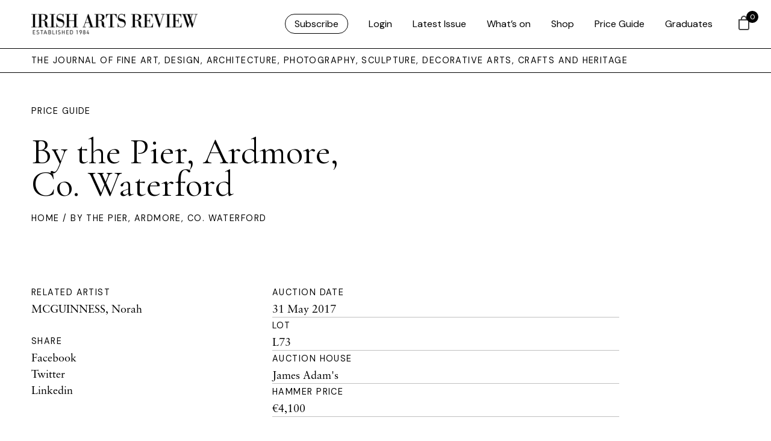

--- FILE ---
content_type: text/html; charset=UTF-8
request_url: https://www.irishartsreview.com/price-guide/by-the-pier-ardmore-co-waterford/
body_size: 16545
content:
<!DOCTYPE html>
<html xmlns="http://www.w3.org/1999/xhtml" lang="en-GB">
	<head>
	
	<link rel="icon" type="image/png" href="https://www.irishartsreview.com/favicon-96x96.png" sizes="96x96" />
	<link rel="icon" type="image/svg+xml" href="https://www.irishartsreview.com/favicon.svg" />
	<link rel="shortcut icon" href="https://www.irishartsreview.com/favicon.ico" />
	<link rel="apple-touch-icon" sizes="180x180" href="https://www.irishartsreview.com/apple-touch-icon.png" />
	<meta name="apple-mobile-web-app-title" content="Irish Arts Review" />
	<link rel="manifest" href="https://www.irishartsreview.com/site.webmanifest" />
	
	
	<meta name="msapplication-TileColor" content="#ffffff">
	<meta name="theme-color" content="#ffffff">
	<link rel="stylesheet" href="https://use.typekit.net/znj1rfd.css">
	
	

		<meta http-equiv="Content-Type" content="text/html; charset=utf-8">
		<meta name="viewport" content="width=device-width, initial-scale=1.0" />


		<title>Irish Arts Review  — By the Pier, Ardmore, Co. Waterford </title>

		<link rel="pingback" href="https://www.irishartsreview.com/xmlrpc.php" />
		<link rel="profile" href="http://gmpg.org/xfn/11" />
		
		<link rel="preconnect" href="https://fonts.googleapis.com">
		<link rel="preconnect" href="https://fonts.gstatic.com" crossorigin>
		<link href="https://fonts.googleapis.com/css2?family=DM+Sans&family=Cormorant+Garamond&display=swap" rel="stylesheet">
		
		<meta name='robots' content='max-image-preview:large' />
<link rel='dns-prefetch' href='//www.googletagmanager.com' />
<link rel='dns-prefetch' href='//cdn.jsdelivr.net' />
<link rel='dns-prefetch' href='//cdn.tailwindcss.com' />
<link rel="alternate" type="application/rss+xml" title="Irish Arts Review &raquo; Feed" href="https://www.irishartsreview.com/feed/" />
<link rel="alternate" type="application/rss+xml" title="Irish Arts Review &raquo; Comments Feed" href="https://www.irishartsreview.com/comments/feed/" />
<link rel="alternate" title="oEmbed (JSON)" type="application/json+oembed" href="https://www.irishartsreview.com/wp-json/oembed/1.0/embed?url=https%3A%2F%2Fwww.irishartsreview.com%2Fprice-guide%2Fby-the-pier-ardmore-co-waterford%2F" />
<link rel="alternate" title="oEmbed (XML)" type="text/xml+oembed" href="https://www.irishartsreview.com/wp-json/oembed/1.0/embed?url=https%3A%2F%2Fwww.irishartsreview.com%2Fprice-guide%2Fby-the-pier-ardmore-co-waterford%2F&#038;format=xml" />
<style id='wp-img-auto-sizes-contain-inline-css' type='text/css'>
img:is([sizes=auto i],[sizes^="auto," i]){contain-intrinsic-size:3000px 1500px}
/*# sourceURL=wp-img-auto-sizes-contain-inline-css */
</style>
<link rel='stylesheet' id='wp-block-library-css' href='https://www.irishartsreview.com/wp-includes/css/dist/block-library/style.min.css?ver=6.9' type='text/css' media='all' />
<style id='global-styles-inline-css' type='text/css'>
:root{--wp--preset--aspect-ratio--square: 1;--wp--preset--aspect-ratio--4-3: 4/3;--wp--preset--aspect-ratio--3-4: 3/4;--wp--preset--aspect-ratio--3-2: 3/2;--wp--preset--aspect-ratio--2-3: 2/3;--wp--preset--aspect-ratio--16-9: 16/9;--wp--preset--aspect-ratio--9-16: 9/16;--wp--preset--color--black: #000000;--wp--preset--color--cyan-bluish-gray: #abb8c3;--wp--preset--color--white: #ffffff;--wp--preset--color--pale-pink: #f78da7;--wp--preset--color--vivid-red: #cf2e2e;--wp--preset--color--luminous-vivid-orange: #ff6900;--wp--preset--color--luminous-vivid-amber: #fcb900;--wp--preset--color--light-green-cyan: #7bdcb5;--wp--preset--color--vivid-green-cyan: #00d084;--wp--preset--color--pale-cyan-blue: #8ed1fc;--wp--preset--color--vivid-cyan-blue: #0693e3;--wp--preset--color--vivid-purple: #9b51e0;--wp--preset--gradient--vivid-cyan-blue-to-vivid-purple: linear-gradient(135deg,rgb(6,147,227) 0%,rgb(155,81,224) 100%);--wp--preset--gradient--light-green-cyan-to-vivid-green-cyan: linear-gradient(135deg,rgb(122,220,180) 0%,rgb(0,208,130) 100%);--wp--preset--gradient--luminous-vivid-amber-to-luminous-vivid-orange: linear-gradient(135deg,rgb(252,185,0) 0%,rgb(255,105,0) 100%);--wp--preset--gradient--luminous-vivid-orange-to-vivid-red: linear-gradient(135deg,rgb(255,105,0) 0%,rgb(207,46,46) 100%);--wp--preset--gradient--very-light-gray-to-cyan-bluish-gray: linear-gradient(135deg,rgb(238,238,238) 0%,rgb(169,184,195) 100%);--wp--preset--gradient--cool-to-warm-spectrum: linear-gradient(135deg,rgb(74,234,220) 0%,rgb(151,120,209) 20%,rgb(207,42,186) 40%,rgb(238,44,130) 60%,rgb(251,105,98) 80%,rgb(254,248,76) 100%);--wp--preset--gradient--blush-light-purple: linear-gradient(135deg,rgb(255,206,236) 0%,rgb(152,150,240) 100%);--wp--preset--gradient--blush-bordeaux: linear-gradient(135deg,rgb(254,205,165) 0%,rgb(254,45,45) 50%,rgb(107,0,62) 100%);--wp--preset--gradient--luminous-dusk: linear-gradient(135deg,rgb(255,203,112) 0%,rgb(199,81,192) 50%,rgb(65,88,208) 100%);--wp--preset--gradient--pale-ocean: linear-gradient(135deg,rgb(255,245,203) 0%,rgb(182,227,212) 50%,rgb(51,167,181) 100%);--wp--preset--gradient--electric-grass: linear-gradient(135deg,rgb(202,248,128) 0%,rgb(113,206,126) 100%);--wp--preset--gradient--midnight: linear-gradient(135deg,rgb(2,3,129) 0%,rgb(40,116,252) 100%);--wp--preset--font-size--small: 13px;--wp--preset--font-size--medium: 20px;--wp--preset--font-size--large: 36px;--wp--preset--font-size--x-large: 42px;--wp--preset--spacing--20: 0.44rem;--wp--preset--spacing--30: 0.67rem;--wp--preset--spacing--40: 1rem;--wp--preset--spacing--50: 1.5rem;--wp--preset--spacing--60: 2.25rem;--wp--preset--spacing--70: 3.38rem;--wp--preset--spacing--80: 5.06rem;--wp--preset--shadow--natural: 6px 6px 9px rgba(0, 0, 0, 0.2);--wp--preset--shadow--deep: 12px 12px 50px rgba(0, 0, 0, 0.4);--wp--preset--shadow--sharp: 6px 6px 0px rgba(0, 0, 0, 0.2);--wp--preset--shadow--outlined: 6px 6px 0px -3px rgb(255, 255, 255), 6px 6px rgb(0, 0, 0);--wp--preset--shadow--crisp: 6px 6px 0px rgb(0, 0, 0);}:where(.is-layout-flex){gap: 0.5em;}:where(.is-layout-grid){gap: 0.5em;}body .is-layout-flex{display: flex;}.is-layout-flex{flex-wrap: wrap;align-items: center;}.is-layout-flex > :is(*, div){margin: 0;}body .is-layout-grid{display: grid;}.is-layout-grid > :is(*, div){margin: 0;}:where(.wp-block-columns.is-layout-flex){gap: 2em;}:where(.wp-block-columns.is-layout-grid){gap: 2em;}:where(.wp-block-post-template.is-layout-flex){gap: 1.25em;}:where(.wp-block-post-template.is-layout-grid){gap: 1.25em;}.has-black-color{color: var(--wp--preset--color--black) !important;}.has-cyan-bluish-gray-color{color: var(--wp--preset--color--cyan-bluish-gray) !important;}.has-white-color{color: var(--wp--preset--color--white) !important;}.has-pale-pink-color{color: var(--wp--preset--color--pale-pink) !important;}.has-vivid-red-color{color: var(--wp--preset--color--vivid-red) !important;}.has-luminous-vivid-orange-color{color: var(--wp--preset--color--luminous-vivid-orange) !important;}.has-luminous-vivid-amber-color{color: var(--wp--preset--color--luminous-vivid-amber) !important;}.has-light-green-cyan-color{color: var(--wp--preset--color--light-green-cyan) !important;}.has-vivid-green-cyan-color{color: var(--wp--preset--color--vivid-green-cyan) !important;}.has-pale-cyan-blue-color{color: var(--wp--preset--color--pale-cyan-blue) !important;}.has-vivid-cyan-blue-color{color: var(--wp--preset--color--vivid-cyan-blue) !important;}.has-vivid-purple-color{color: var(--wp--preset--color--vivid-purple) !important;}.has-black-background-color{background-color: var(--wp--preset--color--black) !important;}.has-cyan-bluish-gray-background-color{background-color: var(--wp--preset--color--cyan-bluish-gray) !important;}.has-white-background-color{background-color: var(--wp--preset--color--white) !important;}.has-pale-pink-background-color{background-color: var(--wp--preset--color--pale-pink) !important;}.has-vivid-red-background-color{background-color: var(--wp--preset--color--vivid-red) !important;}.has-luminous-vivid-orange-background-color{background-color: var(--wp--preset--color--luminous-vivid-orange) !important;}.has-luminous-vivid-amber-background-color{background-color: var(--wp--preset--color--luminous-vivid-amber) !important;}.has-light-green-cyan-background-color{background-color: var(--wp--preset--color--light-green-cyan) !important;}.has-vivid-green-cyan-background-color{background-color: var(--wp--preset--color--vivid-green-cyan) !important;}.has-pale-cyan-blue-background-color{background-color: var(--wp--preset--color--pale-cyan-blue) !important;}.has-vivid-cyan-blue-background-color{background-color: var(--wp--preset--color--vivid-cyan-blue) !important;}.has-vivid-purple-background-color{background-color: var(--wp--preset--color--vivid-purple) !important;}.has-black-border-color{border-color: var(--wp--preset--color--black) !important;}.has-cyan-bluish-gray-border-color{border-color: var(--wp--preset--color--cyan-bluish-gray) !important;}.has-white-border-color{border-color: var(--wp--preset--color--white) !important;}.has-pale-pink-border-color{border-color: var(--wp--preset--color--pale-pink) !important;}.has-vivid-red-border-color{border-color: var(--wp--preset--color--vivid-red) !important;}.has-luminous-vivid-orange-border-color{border-color: var(--wp--preset--color--luminous-vivid-orange) !important;}.has-luminous-vivid-amber-border-color{border-color: var(--wp--preset--color--luminous-vivid-amber) !important;}.has-light-green-cyan-border-color{border-color: var(--wp--preset--color--light-green-cyan) !important;}.has-vivid-green-cyan-border-color{border-color: var(--wp--preset--color--vivid-green-cyan) !important;}.has-pale-cyan-blue-border-color{border-color: var(--wp--preset--color--pale-cyan-blue) !important;}.has-vivid-cyan-blue-border-color{border-color: var(--wp--preset--color--vivid-cyan-blue) !important;}.has-vivid-purple-border-color{border-color: var(--wp--preset--color--vivid-purple) !important;}.has-vivid-cyan-blue-to-vivid-purple-gradient-background{background: var(--wp--preset--gradient--vivid-cyan-blue-to-vivid-purple) !important;}.has-light-green-cyan-to-vivid-green-cyan-gradient-background{background: var(--wp--preset--gradient--light-green-cyan-to-vivid-green-cyan) !important;}.has-luminous-vivid-amber-to-luminous-vivid-orange-gradient-background{background: var(--wp--preset--gradient--luminous-vivid-amber-to-luminous-vivid-orange) !important;}.has-luminous-vivid-orange-to-vivid-red-gradient-background{background: var(--wp--preset--gradient--luminous-vivid-orange-to-vivid-red) !important;}.has-very-light-gray-to-cyan-bluish-gray-gradient-background{background: var(--wp--preset--gradient--very-light-gray-to-cyan-bluish-gray) !important;}.has-cool-to-warm-spectrum-gradient-background{background: var(--wp--preset--gradient--cool-to-warm-spectrum) !important;}.has-blush-light-purple-gradient-background{background: var(--wp--preset--gradient--blush-light-purple) !important;}.has-blush-bordeaux-gradient-background{background: var(--wp--preset--gradient--blush-bordeaux) !important;}.has-luminous-dusk-gradient-background{background: var(--wp--preset--gradient--luminous-dusk) !important;}.has-pale-ocean-gradient-background{background: var(--wp--preset--gradient--pale-ocean) !important;}.has-electric-grass-gradient-background{background: var(--wp--preset--gradient--electric-grass) !important;}.has-midnight-gradient-background{background: var(--wp--preset--gradient--midnight) !important;}.has-small-font-size{font-size: var(--wp--preset--font-size--small) !important;}.has-medium-font-size{font-size: var(--wp--preset--font-size--medium) !important;}.has-large-font-size{font-size: var(--wp--preset--font-size--large) !important;}.has-x-large-font-size{font-size: var(--wp--preset--font-size--x-large) !important;}
/*# sourceURL=global-styles-inline-css */
</style>

<style id='classic-theme-styles-inline-css' type='text/css'>
/*! This file is auto-generated */
.wp-block-button__link{color:#fff;background-color:#32373c;border-radius:9999px;box-shadow:none;text-decoration:none;padding:calc(.667em + 2px) calc(1.333em + 2px);font-size:1.125em}.wp-block-file__button{background:#32373c;color:#fff;text-decoration:none}
/*# sourceURL=/wp-includes/css/classic-themes.min.css */
</style>
<link rel='stylesheet' id='wapf-frontend-css-css' href='https://www.irishartsreview.com/wp-content/plugins/advanced-product-fields-for-woocommerce/assets/css/frontend.min.css?ver=1.6.18' type='text/css' media='all' />
<link rel='stylesheet' id='shipping-locations-pro-css' href='https://www.irishartsreview.com/wp-content/plugins/shipping-locations-pro/public/css/shipping-locations-pro-public.css?ver=2.5' type='text/css' media='all' />
<link rel='stylesheet' id='woocommerce-layout-css' href='https://www.irishartsreview.com/wp-content/plugins/woocommerce/assets/css/woocommerce-layout.css?ver=10.4.3' type='text/css' media='all' />
<link rel='stylesheet' id='woocommerce-smallscreen-css' href='https://www.irishartsreview.com/wp-content/plugins/woocommerce/assets/css/woocommerce-smallscreen.css?ver=10.4.3' type='text/css' media='only screen and (max-width: 768px)' />
<link rel='stylesheet' id='woocommerce-general-css' href='https://www.irishartsreview.com/wp-content/plugins/woocommerce/assets/css/woocommerce.css?ver=10.4.3' type='text/css' media='all' />
<style id='woocommerce-inline-inline-css' type='text/css'>
.woocommerce form .form-row .required { visibility: visible; }
/*# sourceURL=woocommerce-inline-inline-css */
</style>
<link rel='stylesheet' id='wp-components-css' href='https://www.irishartsreview.com/wp-includes/css/dist/components/style.min.css?ver=6.9' type='text/css' media='all' />
<link rel='stylesheet' id='woocommerce_subscriptions_gifting-css' href='https://www.irishartsreview.com/wp-content/plugins/woocommerce-subscriptions/assets/css/gifting/shortcode-checkout.css?ver=10.4.3' type='text/css' media='all' />
<link rel='stylesheet' id='hint-css' href='https://www.irishartsreview.com/wp-content/plugins/woo-fly-cart/assets/hint/hint.min.css?ver=6.9' type='text/css' media='all' />
<link rel='stylesheet' id='perfect-scrollbar-css' href='https://www.irishartsreview.com/wp-content/plugins/woo-fly-cart/assets/perfect-scrollbar/css/perfect-scrollbar.min.css?ver=6.9' type='text/css' media='all' />
<link rel='stylesheet' id='perfect-scrollbar-wpc-css' href='https://www.irishartsreview.com/wp-content/plugins/woo-fly-cart/assets/perfect-scrollbar/css/custom-theme.css?ver=6.9' type='text/css' media='all' />
<link rel='stylesheet' id='woofc-fonts-css' href='https://www.irishartsreview.com/wp-content/plugins/woo-fly-cart/assets/css/fonts.css?ver=6.9' type='text/css' media='all' />
<link rel='stylesheet' id='woofc-frontend-css' href='https://www.irishartsreview.com/wp-content/plugins/woo-fly-cart/assets/css/frontend.css?ver=5.9.9' type='text/css' media='all' />
<style id='woofc-frontend-inline-css' type='text/css'>
.woofc-area.woofc-style-01 .woofc-inner, .woofc-area.woofc-style-03 .woofc-inner, .woofc-area.woofc-style-02 .woofc-area-bot .woofc-action .woofc-action-inner > div a:hover, .woofc-area.woofc-style-04 .woofc-area-bot .woofc-action .woofc-action-inner > div a:hover {
                            background-color: #000000;
                        }

                        .woofc-area.woofc-style-01 .woofc-area-bot .woofc-action .woofc-action-inner > div a, .woofc-area.woofc-style-02 .woofc-area-bot .woofc-action .woofc-action-inner > div a, .woofc-area.woofc-style-03 .woofc-area-bot .woofc-action .woofc-action-inner > div a, .woofc-area.woofc-style-04 .woofc-area-bot .woofc-action .woofc-action-inner > div a {
                            outline: none;
                            color: #000000;
                        }

                        .woofc-area.woofc-style-02 .woofc-area-bot .woofc-action .woofc-action-inner > div a, .woofc-area.woofc-style-04 .woofc-area-bot .woofc-action .woofc-action-inner > div a {
                            border-color: #000000;
                        }

                        .woofc-area.woofc-style-05 .woofc-inner{
                            background-color: #000000;
                            background-image: url('');
                            background-size: cover;
                            background-position: center;
                            background-repeat: no-repeat;
                        }
                        
                        .woofc-count span {
                            background-color: #000000;
                        }
/*# sourceURL=woofc-frontend-inline-css */
</style>
<link rel='stylesheet' id='add-boot-css' href='https://cdn.jsdelivr.net/npm/bootstrap@5.0.2/dist/css/bootstrap.min.css' type='text/css' media='all' />
<link rel='stylesheet' id='add-flat-css' href='https://cdn.jsdelivr.net/npm/flatpickr@4.6.13/dist/flatpickr.min.css' type='text/css' media='all' />
<link rel='stylesheet' id='add-css-css' href='https://www.irishartsreview.com/wp-content/themes/irishartsreview.com/css/style-iar-69.css' type='text/css' media='all' />
<link rel='stylesheet' id='tablepress-default-css' href='https://www.irishartsreview.com/wp-content/tablepress-combined.min.css?ver=43' type='text/css' media='all' />
<script type="text/javascript" id="woocommerce-google-analytics-integration-gtag-js-after">
/* <![CDATA[ */
/* Google Analytics for WooCommerce (gtag.js) */
					window.dataLayer = window.dataLayer || [];
					function gtag(){dataLayer.push(arguments);}
					// Set up default consent state.
					for ( const mode of [{"analytics_storage":"denied","ad_storage":"denied","ad_user_data":"denied","ad_personalization":"denied","region":["AT","BE","BG","HR","CY","CZ","DK","EE","FI","FR","DE","GR","HU","IS","IE","IT","LV","LI","LT","LU","MT","NL","NO","PL","PT","RO","SK","SI","ES","SE","GB","CH"]}] || [] ) {
						gtag( "consent", "default", { "wait_for_update": 500, ...mode } );
					}
					gtag("js", new Date());
					gtag("set", "developer_id.dOGY3NW", true);
					gtag("config", "G-NC5K8SRWV8", {"track_404":true,"allow_google_signals":true,"logged_in":false,"linker":{"domains":[],"allow_incoming":false},"custom_map":{"dimension1":"logged_in"}});
//# sourceURL=woocommerce-google-analytics-integration-gtag-js-after
/* ]]> */
</script>
<script type="text/javascript" src="https://www.irishartsreview.com/wp-includes/js/jquery/jquery.min.js?ver=3.7.1" id="jquery-core-js"></script>
<script type="text/javascript" src="https://www.irishartsreview.com/wp-includes/js/jquery/jquery-migrate.min.js?ver=3.4.1" id="jquery-migrate-js"></script>
<script type="text/javascript" src="https://www.irishartsreview.com/wp-content/plugins/woocommerce/assets/js/jquery-blockui/jquery.blockUI.min.js?ver=2.7.0-wc.10.4.3" id="wc-jquery-blockui-js" defer="defer" data-wp-strategy="defer"></script>
<script type="text/javascript" id="wc-add-to-cart-js-extra">
/* <![CDATA[ */
var wc_add_to_cart_params = {"ajax_url":"/wp-admin/admin-ajax.php","wc_ajax_url":"/?wc-ajax=%%endpoint%%","i18n_view_cart":"View basket","cart_url":"https://www.irishartsreview.com/cart/","is_cart":"","cart_redirect_after_add":"no"};
//# sourceURL=wc-add-to-cart-js-extra
/* ]]> */
</script>
<script type="text/javascript" src="https://www.irishartsreview.com/wp-content/plugins/woocommerce/assets/js/frontend/add-to-cart.min.js?ver=10.4.3" id="wc-add-to-cart-js" defer="defer" data-wp-strategy="defer"></script>
<script type="text/javascript" src="https://www.irishartsreview.com/wp-content/plugins/woocommerce/assets/js/js-cookie/js.cookie.min.js?ver=2.1.4-wc.10.4.3" id="wc-js-cookie-js" data-wp-strategy="defer"></script>
<script type="text/javascript" id="woocommerce-js-extra">
/* <![CDATA[ */
var woocommerce_params = {"ajax_url":"/wp-admin/admin-ajax.php","wc_ajax_url":"/?wc-ajax=%%endpoint%%","i18n_password_show":"Show password","i18n_password_hide":"Hide password"};
//# sourceURL=woocommerce-js-extra
/* ]]> */
</script>
<script type="text/javascript" src="https://www.irishartsreview.com/wp-content/plugins/woocommerce/assets/js/frontend/woocommerce.min.js?ver=10.4.3" id="woocommerce-js" defer="defer" data-wp-strategy="defer"></script>
<script type="text/javascript" src="https://cdn.jsdelivr.net/npm/mixitup@3.3.0/dist/mixitup.min.js" id="add-mix-js-js"></script>
<script type="text/javascript" src="https://cdn.jsdelivr.net/npm/flatpickr@4.6.13/dist/flatpickr.min.js" id="add-flatpickr-js-js"></script>
<script type="text/javascript" src="https://www.irishartsreview.com/wp-content/themes/irishartsreview.com/js/combined-iar-13.js" id="add-comb-js"></script>
<script type="text/javascript" src="https://www.irishartsreview.com/wp-content/themes/irishartsreview.com/js/script-iar-52.js" id="add-scripts-js"></script>
<script type="text/javascript" src="https://cdn.tailwindcss.com" id="add-tailwind-js"></script>
<link rel="https://api.w.org/" href="https://www.irishartsreview.com/wp-json/" /><link rel="EditURI" type="application/rsd+xml" title="RSD" href="https://www.irishartsreview.com/xmlrpc.php?rsd" />
<meta name="generator" content="WordPress 6.9" />
<meta name="generator" content="WooCommerce 10.4.3" />
<link rel="canonical" href="https://www.irishartsreview.com/price-guide/by-the-pier-ardmore-co-waterford/" />
<link rel='shortlink' href='https://www.irishartsreview.com/?p=111623' />
	<noscript><style>.woocommerce-product-gallery{ opacity: 1 !important; }</style></noscript>
	
	<link rel='stylesheet' id='wc-stripe-blocks-checkout-style-css' href='https://www.irishartsreview.com/wp-content/plugins/woocommerce-gateway-stripe/build/upe-blocks.css?ver=5149cca93b0373758856' type='text/css' media='all' />
<link rel='stylesheet' id='wc-blocks-style-css' href='https://www.irishartsreview.com/wp-content/plugins/woocommerce/assets/client/blocks/wc-blocks.css?ver=wc-10.4.3' type='text/css' media='all' />
</head>   

	<body class="wp-singular price-guide-template-default single single-price-guide postid-111623 wp-theme-irishartsreviewcom theme-irishartsreview.com woocommerce-no-js"  >
		
	<style>
		div.archive-details {
			display: none;
		}
			span.archive-details-hide {
			display: block;
		}
	li#menu-item-175900 a, li#menu-item-logout a{
	border: 1px solid black;
	padding: 5px 15px;
	border-radius: 30px !important;
	font-family: 'DM Sans', sans-serif;
	font-weight: 400;
	}
	
	li#menu-item-175900 a:hover, li#menu-item-logout a:hover {
	border: 1px solid black;
	padding: 5px 15px;
	background: black;
	color: white!important;
	border-radius: 30px !important;
	font-family: 'DM Sans', sans-serif;
	font-weight: 400;
	}
	
	#menu-iar ul.submenu li:first-child a {
	border: 0px solid black !important;
	padding:0px !important;
	border-radius: 30px !important;
	font-family: 'DM Sans', sans-serif;
	font-weight: 400;
	}
	
	
	#menu-iar ul {
		opacity: 0;
		visibility: hidden;
		position: absolute;
		top: 56px;
		margin-left: -40px !important;
		text-align: left;
		-webkit-transition: opacity .6s, visibility .6s;
		transition: opacity .6s, visibility .6s;
		padding-inline-start: 0 !important;
		background: white;
		padding-bottom: 20px;
		border-left: 1px solid black;
		border-right: 1px solid black;
		border-bottom: 1px solid black;
		width: 200px;
		margin-top: 24px;
		padding-top: 0px;
	}
	
	</style>
			


	<header class="container-fluid fixed-top white-bg border-bottom hidden-xs hidden-md">
		<div class="row pl-40 pr-40 d-flex justify-content-between align-items-center" style="height: 80px">

			<div class="col-lg-3 col-md-3 col-sm-3 col-5 d-flex align-items-center">
					<a class="animsition-link" href="https://www.irishartsreview.com">
					<img class="img-fluid keepH iar-logo" src="https://www.irishartsreview.com/wp-content/themes/irishartsreview.com/images/IARlogo.png" alt="Irish Arts Review">
					</a>
			</div>

			<div class="col-lg-9 col-md-9 col-sm-9 col-7 d-flex align-items-center justify-content-end nav-menu">
					
										<div class="menu-iar-container"><ul id="menu-iar" class="menu"><li id="menu-item-175900" class="menu-item menu-item-type-post_type menu-item-object-page menu-item-175900"><a href="https://www.irishartsreview.com/subscribe/">Subscribe</a></li>
<li id="menu-item-161683" class="menu-item menu-item-type-post_type menu-item-object-page menu-item-161683"><a href="https://www.irishartsreview.com/login/">Login</a></li>
<li id="menu-item-154760" class="menu-item menu-item-type-custom menu-item-object-custom menu-item-154760"><a href="/issues/winter-25/">Latest Issue</a></li>
<li id="menu-item-161452" class="menu-item menu-item-type-post_type menu-item-object-page menu-item-161452"><a href="https://www.irishartsreview.com/whats-on/">What’s on</a></li>
<li id="menu-item-154759" class="menu-item menu-item-type-post_type menu-item-object-page menu-item-154759"><a href="https://www.irishartsreview.com/shop/">Shop</a></li>
<li id="menu-item-176067" class="menu-item menu-item-type-post_type menu-item-object-page menu-item-176067"><a href="https://www.irishartsreview.com/online-price-guide/">Price Guide</a></li>
<li id="menu-item-176334" class="menu-item menu-item-type-post_type menu-item-object-page menu-item-176334"><a href="https://www.irishartsreview.com/new-generation-gallery/">Graduates</a></li>
</ul></div>					
								</div>
			
	
			
		</div>
	</header>
	
	
<nav class="container-fluid fixed-top border-bottom visible-xs visible-md white-bg">
		<div class="row pl-40 pr-40 d-flex justify-content-between align-items-center" style="height: 60px">

			<div class="col-8 d-flex align-items-center">
					<a class="animsition-link" href="https://www.irishartsreview.com">
					<img class="img-fluid keepH iar-logo" src="https://www.irishartsreview.com/wp-content/themes/irishartsreview.com/images/IARlogo.png" alt="Irish Arts Review" style="max-height: 28px; width: 100% !important;">
					</a>
			</div>

			<div class="col-4 d-flex align-items-center justify-content-end">
			<div id="login-icon" class="login-icon"></div>
			</div>
			
			
		</div>
	</nav>

	
		<div id="login-menu" class="hideFirst container-fluid shadow">
				<br><br>
					<div class="row pl-40 pr-40 pt-5">
						<div class="col-12 pt-5">
					<div class="menu-iar-mobile-container"><ul id="menu-iar-mobile" class="menu"><li id="menu-item-175906" class="menu-item menu-item-type-post_type menu-item-object-page menu-item-175906"><a href="https://www.irishartsreview.com/subscribe/">Subscribe</a></li>
<li id="menu-item-161664" class="menu-item menu-item-type-custom menu-item-object-custom menu-item-161664"><a href="/issues/spring-2024/">Latest Issue</a></li>
<li id="menu-item-161666" class="menu-item menu-item-type-post_type menu-item-object-page menu-item-161666"><a href="https://www.irishartsreview.com/whats-on/">What’s on</a></li>
<li id="menu-item-161663" class="menu-item menu-item-type-post_type menu-item-object-page menu-item-161663"><a href="https://www.irishartsreview.com/shop/">Shop</a></li>
<li id="menu-item-176068" class="menu-item menu-item-type-post_type menu-item-object-page menu-item-176068"><a href="https://www.irishartsreview.com/online-price-guide/">Price Guide</a></li>
<li id="menu-item-176333" class="menu-item menu-item-type-post_type menu-item-object-page menu-item-176333"><a href="https://www.irishartsreview.com/new-generation-gallery/">Graduates</a></li>
<li id="menu-item-161682" class="menu-item menu-item-type-post_type menu-item-object-page menu-item-161682"><a href="https://www.irishartsreview.com/login/">Login</a></li>
</ul></div>						</div>
					</div>
		
			
			</div>

		   <div class="wrapper white-bg" style="overflow: hidden !important;">
		<div class="header-spacer"></div>
		
		   <div class="container-fluid border-bottom hidden-xs">
			   <div class="row pl-40 d-flex justify-content-between align-items-center bylineArea">
			   <div class="col-12">
				   <div class="toplabel">THE JOURNAL OF FINE ART, DESIGN, ARCHITECTURE, PHOTOGRAPHY, SCULPTURE, DECORATIVE ARTS, CRAFTS AND HERITAGE</div>
				   </div>
			   </div>
		   </div>
	<div class="container-fluid pt-5 pb-5 bgFill">
	<div class="row pl-40 pr-40 d-flex justify-content-start align-items-center">
		
		<div class="col-lg-6">
			
			<a class="toplabel" href="/online-price-guide/">Price Guide</a><br>
			<br>
			<h1>By the Pier, Ardmore, Co. Waterford</h1>
		
		</div>
		
					
			
			
					
			

			
	</div>
	
	<div class="row pl-40 pr-40">
		<div class="col-12 toplabel small">
	<a href="/">Home</a> / By the Pier, Ardmore, Co. Waterford		
		</div>	
	</div>
</div>



<div class="container-fluid">
<div class="row pl-40 pr-40 pt-5 pb-5">
	
	<div class="col-lg-4">
		<div class="toplabel">Related Artist</div>
					<ul class="list-unstyled">
							<li>
					<a href="https://www.irishartsreview.com/artist/mcguinness-norah/">MCGUINNESS, Norah</a><br>
				</li>
						</ul>
				<br>
		<div class="toplabel">Share</div>
		<ul class="list-unstyled">
		  <li><a href="https://www.facebook.com/sharer.php?u=https://www.irishartsreview.com/price-guide/by-the-pier-ardmore-co-waterford/" target="blank" rel="noopener noreferrer">Facebook</a></li>
		  <li><a href="https://twitter.com/intent/tweet?url=https://www.irishartsreview.com/price-guide/by-the-pier-ardmore-co-waterford/" target="blank" rel="noopener noreferrer">Twitter</a></li>
		  <li><a href="https://www.linkedin.com/shareArticle?url=https://www.irishartsreview.com/price-guide/by-the-pier-ardmore-co-waterford/" target="blank" rel="noopener noreferrer">Linkedin</a></li>
		</ul>
	</div>
	
	<div class="col-lg-6">
		<div class="toplabel">Auction Date</div>
		31 May 2017



<br>
		<hr>
		<div class="toplabel">Lot</div>
		L73<br>
		<hr>
		<div class="toplabel">Auction House</div>
		<a href="https://www.irishartsreview.com/auction-house/james-adams/" rel="tag">James Adam's</a><br>
		<hr>
		<div class="toplabel">Hammer Price</div>
		€4,100<br>
		<hr>
	</div>
	
	
	
</div>
</div>

<div class="container-fluid">
	
	<div class="row border-top">
		
	<div class="col-12 pt-5 pb-5 text-center">
		<h2 class="mb-0 pb-0"><a href="/online-price-guide/">Back to All Results</a></h2>
	</div>	
	</div>
	
</div>

<div class="container-fluid" style="display: none;">
	
	<div class="row border-top">
		
	<div class="col-12 pt-5 pb-5 text-center">
		<h2 class="mb-0 pb-0">More from this Artist</h2>
	</div>	
	</div>
	
	<div class="row pl-40 pr-40">
	
					
					<div class="col-lg-4 mb-5">
					
				
					
							<h2 class="mb-1 pb-1">Canal Bull 3</h2>
							<br>
							<br>
							<a class="button" href="https://www.irishartsreview.com/price-guide/canal-bull-3-2/">View</a>
								</div>
			
						
					<div class="col-lg-4 mb-5">
					
				
					
							<h2 class="mb-1 pb-1">Bowl and Frying Basket</h2>
							<br>
							<br>
							<a class="button" href="https://www.irishartsreview.com/price-guide/bowl-and-frying-basket/">View</a>
								</div>
			
						
					<div class="col-lg-4 mb-5">
					
				
					
							<h2 class="mb-1 pb-1">Whithorn</h2>
							<br>
							<br>
							<a class="button" href="https://www.irishartsreview.com/price-guide/whithorn/">View</a>
								</div>
			
					
	</div>
	


</div>

<style>

.ab-dark a:link {
	filter: invert(1) !important;
}
.bgFill {
	transition: ease-in-out 1s all;
}

</style>

<script>
	
	jQuery(document).ready(function($) {
	  var defaults = {
	  parent: ".bgFill",
	  normalizeTextColor: true
	
	};
	  $.adaptiveBackground.run(defaults);
	});
	
	(function(e){var c="data-ab-color",d="data-ab-parent",f="data-ab-css-background",b="ab-color-found",a={selector:'[data-adaptive-background="1"]',parent:null,normalizeTextColor:!1,normalizedTextColors:{light:"#fff",dark:"#000"},lumaClasses:{light:"ab-light",dark:"ab-dark"}};!function(j){var i=function(){return document.createElement("canvas").getContext("2d")},p=function(g,r){var q=new Image,h=g.src||g;"data:"!==h.substring(0,5)&&(q.crossOrigin="Anonymous"),q.onload=function(){var s=i();s.drawImage(q,0,0);var t=s.getImageData(0,0,q.width,q.height);r&&r(t.data)},q.src=h},o=function(g){return["rgb(",g,")"].join("")},n=function(g){return g.map(function(h){return o(h.name)})},m=5,l=10,k={};k.colors=function(q,g,r){p(q,function(t){for(var y=t.length,w={},v="",u=[],s={dominant:{name:"",count:0},palette:Array.apply(null,Array(r||l)).map(Boolean).map(function(){return{name:"0,0,0",count:0}})},h=0;y>h;){if(u[0]=t[h],u[1]=t[h+1],u[2]=t[h+2],v=u.join(","),w[v]=v in w?w[v]+1:1,"0,0,0"!==v&&"255,255,255"!==v){var x=w[v];x>s.dominant.count?(s.dominant.name=v,s.dominant.count=x):s.palette.some(function(z){return x>z.count?(z.name=v,z.count=x,!0):void 0})}h+=4*m}g&&g({dominant:o(s.dominant.name),palette:n(s.palette)})})},j.RGBaster=j.RGBaster||k}(window);e.adaptiveBackground={run:function(g){var h=e.extend({},a,g);e(h.selector).each(function(j,m){var n=e(this);var l=function(){var o=k()?i():n[0];RGBaster.colors(o,function(p){n.attr(c,p.dominant);n.trigger(b,{color:p.dominant,palette:p.palette})},20)};var k=function(){return n.attr(f)};var i=function(){return n.css("background-image").replace("url(","").replace(")","")};n.on(b,function(q,r){var o=r;var u;if(h.parent&&n.parents(h.parent).length){u=n.parents(h.parent)}else{if(n.attr(d)&&n.parents(n.attr(d)).length){u=n.parents(n.attr(d))}else{if(k()){u=n}else{u=n.parent()}}}u.css({backgroundColor:r.color});var t=function(v){var w=o.color.match(/\d+/g);return((w[0]*299)+(w[1]*587)+(w[2]*114))/1000};var s=function(v){return t(v)>=128?h.normalizedTextColors.dark:h.normalizedTextColors.light};var p=function(v){return t(v)<=128?h.lumaClasses.dark:h.lumaClasses.light};if(h.normalizeTextColor){u.css({color:s(r.color)})}u.addClass(p(r.color)).attr("data-ab-yaq",t(r.color))});l()})}}})(jQuery);
	
</script>

	

	</div>
<script>
    jQuery(document).ready(function($) {
        // Check if the URL contains the password-reset query parameter
        if (window.location.href.indexOf('password-reset=true') > -1) {
            $('body').addClass('password-reset-page');
			$('h2').addClass('password-reset-page-h2')
			$('.woocommerce-form-login').css({
               'display':'none'
            });
        }
    });
</script>
<script>
    jQuery(document).ready(function($) {
        // Find all the <h2> elements with the class 'your-class'
        var h2Elements = $('h2.password-reset-page-h2');
        
        // Check if there are at least two elements with the class 'your-class'
        if (h2Elements.length >= 2) {
            // Add a specific CSS class to the second <h2> element with the class 'your-class'
            h2Elements.eq(1).css({
               'display':'none'
            });
        }
    });
</script>
<style>
	form.post-password-form{
		padding-top:15vh !important;
		height:75vh !important;
	}
</style>
	
	<style>
		.col-lg-8-archive p {
			line-height: 1.2em !important;
		}
		/* Hide magnifying icon */
.woocommerce-product-gallery__trigger {
    display: none !important;
}

/* Prevent zoom */
.woocommerce-product-gallery__image img {
    pointer-events: none;
}

/* Disable zoom on single product gallery images */
.single-product div.product div.images .woocommerce-product-gallery__image:hover {
  transform: none !important;
}
/* 
		form.woocommerce-form.woocommerce-form-login.login{
			display:none !important;
		} */

		h2.password-reset-page-h2::nth-of-type(n + 2) {
        display:none !important;
}
		.border-right {
			border-right: 0.5px solid black !important;
		}
		.border-left {
			border-left: 0.5px solid black !important;
		}
		.border-left-right {
			border-right: 0.5px solid black !important;
			border-left: 0.5px solid black !important;
		}
		div.wp-caption {
			max-width: 100%;
		}
		.wp-caption-text {
			margin-top: 10px;
			font-family: Monaco !important;
			font-size: 10px;
			line-height: 14px !important;
			opacity: 0.65;
		}
		.woocommerce-MyAccount-navigation ul {
			list-style: none !important;
		}
		.woocommerce-MyAccount-navigation li {
			border-bottom: 1px solid black;
		}
	</style>
	
	
	<script>
	jQuery(document).ready(function($) {
	
	
		$('.wp-caption a').simpleLightbox({  });


$(function($) {
			$('#billing_postcode, #billing_city').on('change', function() {
				updatePostalRegion();
			});
		
			function updatePostalRegion() {
				var billingCity = $('#billing_city').val();
				var billingPostcode = $('#billing_postcode').val();
		
				console.log('City changed: ' + billingCity);
				console.log('Postcode changed: ' + billingPostcode);
				$('#postal_region').val(""); // Clear postal_region field
		
				// Postal region mappings
				var postalRegions = {
					"Dublin": {
						"D01": "D01", "D02": "D02", "D03": "D03", "D04": "D04",
						"D05": "D05", "D06": "D06", "D07": "D07", "D08": "D08",
						"D09": "D09", "D10": "D10", "D11": "D11", "D12": "D12",
						"D13": "D13", "D14": "D14", "D15": "D15", "D16": "D16",
						"D17": "D17", "D18": "D18", "D22": "D22", "D24": "D24"
					},
					"suburbs": {
						"Balbriggan": "CD01", "Blackrock": "CD02", "Deansgrange": "CD02",
						"Stillorgan": "CD02", "Booterstown": "CD02", "Mount Merrion": "CD02",
						"Monkstown": "CD02", "Glenageary": "CD03", "Dun Laoghaire": "CD03",
						"Dalkey": "CD03", "Sandycove": "CD03", "Killiney": "CD03",
						"Ballybrack": "CD03", "Lucan": "CD04", "Adamstown": "CD04",
						"Lusk": "CD05", "Donabate": "CD05", "Malahide": "CD06",
						"Portmarnock": "CD06", "Rush": "CD07", "Skerries": "CD08",
						"Swords": "CD09", "Dublin Airport": "CD09"
					},
					"Carlow": {
						"Bagenalstown": "CW01", "Carlow Town": "CW02", "Muinbheag": "CW03",
						"Other": "CW04"
					},
					"Cavan": {
						"Baileboro": "CN01", "Ballyjamesduff": "CN02", "Belturbet": "CN03",
						"Cavan Town": "CN04", "Cootehill": "CN05", "Kingscourt": "CN06",
						"Virginia": "CN07", "Other": "CN08"
					},
					"Clare": {
						"Ennis": "CE01", "Kilrush": "CE02", "Shannon": "CE03",
						"Other": "CE04"
					},
					"Cork": {
						"Ballinlough": "CK01", "Bandon": "CK02", "Bantry": "CK03",
						"Charleville": "CK04", "North City": "CK05", "Clonakilty": "CK06",
						"Cobh": "CK07", "Fermoy": "CK08", "Kinsale": "CK09",
						"Little Island": "CK10", "Macroom": "CK11", "Mallow": "CK12",
						"Midleton": "CK13", "Mitchelstown": "CK14", "Skibbereen": "CK15",
						"South City": "CK16", "Youghal": "CK17", "Co. Cork": "CK18",
						"Other": "CK19"
					},
					"Donegal": {
						"Donegal Town": "DL01", "Letterkenny": "DL02", "Lifford": "DL03",
						"Other": "DL04"
					},
					"Galway": {
						"Athenry": "GY01", "Ballinasloe": "GY02", "Co. Galway": "GY03",
						"Galway City": "GY04", "Loughrea": "GY05", "Tuam": "GY06",
						"Other": "GY07"
					},
					"Kerry": {
						"Cahirciveen": "KY01", "Castleisland": "KY02", "Killarney": "KY03",
						"Killorglin": "KY04", "Listowel": "KY05", "Tralee": "KY06",
						"Other": "KY07"
					},
					"Kildare": {
						"Athy": "KE01", "Celbridge": "KE01", "Kilcock": "KE04",
						"Kildare Town": "KE04", "Leixlip": "KE05", "Maynooth": "KE06",
						"Naas": "KE07", "Newbridge": "KE08", "Other": "KE09"
					},
					"Kilkenny": {
						"Castlecomer": "KK01", "Kilkenny City": "KK02", "Other": "KK03"
					},
					"Laois": {
						"Abbeyleix": "LS01", "Mountrath": "LS02", "Portarlington": "LS03",
						"Portlaoise": "LS04", "Other": "LS05"
					},
					"Leitrim": {
						"Leitrim": "LM01", "Other": "LM02"
					},
					"Limerick": {
						"Abbeyfeale": "LK01", "Kilmallock": "LK02", "Limerick City": "LK03",
						"Newcastle West": "LK04", "Co. Limerick": "LK05", "Other": "LK06"
					},
					"Longford": {
						"Longford": "LD01", "Other": "LD02"
					},
					"Louth": {
						"Ardee": "LH01", "Drogheda": "LH02", "Dundalk": "LH03",
						"Other": "LH04"
					},
					"Mayo": {
						"Ballina": "MO01", "Ballyhaunis": "MO02", "Castlebar": "MO03",
						"Claremorris": "MO04", "Westport": "MO05", "Other": "MO06"
					},
					"Meath": {
						"Ashbourne": "MH01", "Athboy": "MH02", "Ceanannas": "MH03",
						"Enfield": "MH06", "Kells": "MH06", "Navan": "MH07",
						"Trim": "MH08", "Other": "MH09"
					},
					"Monaghan": {
						"Ballybay": "MN01", "Carrickmacross": "MN02", "Castleblayney": "MN03",
						"Clones": "MN04", "Monaghan Town": "MN05", "Other": "MN06"
					},
					"Offaly": {
						"Birr": "OY01", "Tullamore": "OY02", "Other": "OY03"
					},
					"Roscommon": {
						"Boyle": "RN01", "Castlerea": "RN02", "Roscommon Town": "RN03",
						"Other": "RN04"
					},
					"Sligo": {
						"Ballymote": "SO01", "Sligo Town": "SO02", "Tubbercurry": "SO03",
						"Other": "SO04"
					},
					"Tipperary": {
						"Chair": "TY01", "Carrick on Suir": "TY02", "Cashel": "TY03",
						"Clonmel": "TY04", "Nenagh": "TY05", "Roscrea": "TY06",
						"Thurles": "TY07", "Tipperary Town": "TY08", "Other": "TY09"
					},
					"Waterford": {
						"Dungarven": "WD01", "Kilmallock": "WD02", "Tramore": "WD03",
						"Waterford City": "WD04", "Other": "WD05"
					},
					"Westmeath": {
						"Athlone Town": "WH01", "Mullingar": "WH02", "Other": "WH03",
						"Dunboyne": "WH04", "Dunshaughlin": "WH05"
					},
					"Wexford": {
						"Enniscorthy": "WX01", "Gorey": "WX02", "New Ross": "WX03",
						"Wexford Town": "WX04", "Other": "WX05"
					},
					"Wicklow": {
						"Arklow": "WW01", "Baltinglass": "WW02", "Blessington": "WW03",
						"Bray": "WW04", "Dunlavin": "WW05", "Greystones": "WW06",
						"Wicklow Town": "WW07", "Other": "WW08"
					}
				};
		
				// Check for Dublin postcodes (ignoring city)
				for (var code in postalRegions["Dublin"]) {
					if (billingPostcode.includes(code)) {
						$('#postal_region').val(postalRegions["Dublin"][code]);
						console.log('Postal region set to ' + postalRegions["Dublin"][code]);
						return; // Exit the function once a match is found
					}
				}
		
				// Check for suburbs (ignoring postcode)
				if (postalRegions["suburbs"][billingCity]) {
					$('#postal_region').val(postalRegions["suburbs"][billingCity]);
					console.log('Postal region set to ' + postalRegions["suburbs"][billingCity]);
					return; // Exit if found
				}
		
				// Check for Carlow cities (ignoring postcode)
				if (postalRegions["Carlow"][billingCity]) {
					$('#postal_region').val(postalRegions["Carlow"][billingCity]);
					console.log('Postal region set to ' + postalRegions["Carlow"][billingCity]);
				} else {
					console.log('No matching postal region found for Carlow');
					$('#postal_region').val("CW04"); // Default fallback for Carlow
				}
		
				// Check for Cavan cities (ignoring postcode)
				if (postalRegions["Cavan"][billingCity]) {
					$('#postal_region').val(postalRegions["Cavan"][billingCity]);
					console.log('Postal region set to ' + postalRegions["Cavan"][billingCity]);
				} else {
					console.log('No matching postal region found for Cavan');
					$('#postal_region').val("CN08"); // Default fallback for Cavan
				}
		
				// Check for Clare cities (ignoring postcode)
				if (postalRegions["Clare"][billingCity]) {
					$('#postal_region').val(postalRegions["Clare"][billingCity]);
					console.log('Postal region set to ' + postalRegions["Clare"][billingCity]);
				} else {
					console.log('No matching postal region found for Clare');
					$('#postal_region').val("CE04"); // Default fallback for Clare
				}
		
				// Check for Cork cities (ignoring postcode)
				if (postalRegions["Cork"][billingCity]) {
					$('#postal_region').val(postalRegions["Cork"][billingCity]);
					console.log('Postal region set to ' + postalRegions["Cork"][billingCity]);
				} else {
					console.log('No matching postal region found for Cork');
					$('#postal_region').val("CK19"); // Default fallback for Cork
				}
		
				// Check for Donegal cities (ignoring postcode)
				if (postalRegions["Donegal"][billingCity]) {
					$('#postal_region').val(postalRegions["Donegal"][billingCity]);
					console.log('Postal region set to ' + postalRegions["Donegal"][billingCity]);
				} else {
					console.log('No matching postal region found for Donegal');
					$('#postal_region').val("DL04"); // Default fallback for Donegal
				}
		
				// Check for Galway cities (ignoring postcode)
				if (postalRegions["Galway"][billingCity]) {
					$('#postal_region').val(postalRegions["Galway"][billingCity]);
					console.log('Postal region set to ' + postalRegions["Galway"][billingCity]);
				} else {
					console.log('No matching postal region found for Galway');
					$('#postal_region').val("GY07"); // Default fallback for Galway
				}
		
				// Check for Kerry cities (ignoring postcode)
				if (postalRegions["Kerry"][billingCity]) {
					$('#postal_region').val(postalRegions["Kerry"][billingCity]);
					console.log('Postal region set to ' + postalRegions["Kerry"][billingCity]);
				} else {
					console.log('No matching postal region found for Kerry');
					$('#postal_region').val("KY07"); // Default fallback for Kerry
				}
		
				// Check for Kildare cities (ignoring postcode)
				if (postalRegions["Kildare"][billingCity]) {
					$('#postal_region').val(postalRegions["Kildare"][billingCity]);
					console.log('Postal region set to ' + postalRegions["Kildare"][billingCity]);
				} else {
					console.log('No matching postal region found for Kildare');
					$('#postal_region').val("KE09"); // Default fallback for Kildare
				}
		
				// Check for Kilkenny cities (ignoring postcode)
				if (postalRegions["Kilkenny"][billingCity]) {
					$('#postal_region').val(postalRegions["Kilkenny"][billingCity]);
					console.log('Postal region set to ' + postalRegions["Kilkenny"][billingCity]);
				} else {
					console.log('No matching postal region found for Kilkenny');
					$('#postal_region').val("KK03"); // Default fallback for Kilkenny
				}
		
				// Check for Laois cities (ignoring postcode)
				if (postalRegions["Laois"][billingCity]) {
					$('#postal_region').val(postalRegions["Laois"][billingCity]);
					console.log('Postal region set to ' + postalRegions["Laois"][billingCity]);
				} else {
					console.log('No matching postal region found for Laois');
					$('#postal_region').val("LS05"); // Default fallback for Laois
				}
		
				// Check for Leitrim cities (ignoring postcode)
				if (postalRegions["Leitrim"][billingCity]) {
					$('#postal_region').val(postalRegions["Leitrim"][billingCity]);
					console.log('Postal region set to ' + postalRegions["Leitrim"][billingCity]);
				} else {
					console.log('No matching postal region found for Leitrim');
					$('#postal_region').val("LM02"); // Default fallback for Leitrim
				}
		
				// Check for Limerick cities (ignoring postcode)
				if (postalRegions["Limerick"][billingCity]) {
					$('#postal_region').val(postalRegions["Limerick"][billingCity]);
					console.log('Postal region set to ' + postalRegions["Limerick"][billingCity]);
				} else {
					console.log('No matching postal region found for Limerick');
					$('#postal_region').val("LK06"); // Default fallback for Limerick
				}
		
				// Check for Longford cities (ignoring postcode)
				if (postalRegions["Longford"][billingCity]) {
					$('#postal_region').val(postalRegions["Longford"][billingCity]);
					console.log('Postal region set to ' + postalRegions["Longford"][billingCity]);
				} else {
					console.log('No matching postal region found for Longford');
					$('#postal_region').val("LD02"); // Default fallback for Longford
				}
		
				// Check for Louth cities (ignoring postcode)
				if (postalRegions["Louth"][billingCity]) {
					$('#postal_region').val(postalRegions["Louth"][billingCity]);
					console.log('Postal region set to ' + postalRegions["Louth"][billingCity]);
				} else {
					console.log('No matching postal region found for Louth');
					$('#postal_region').val("LH04"); // Default fallback for Louth
				}
		
				// Check for Mayo cities (ignoring postcode)
				if (postalRegions["Mayo"][billingCity]) {
					$('#postal_region').val(postalRegions["Mayo"][billingCity]);
					console.log('Postal region set to ' + postalRegions["Mayo"][billingCity]);
				} else {
					console.log('No matching postal region found for Mayo');
					$('#postal_region').val("MO06"); // Default fallback for Mayo
				}
		
				// Check for Meath cities (ignoring postcode)
				if (postalRegions["Meath"][billingCity]) {
					$('#postal_region').val(postalRegions["Meath"][billingCity]);
					console.log('Postal region set to ' + postalRegions["Meath"][billingCity]);
				} else {
					console.log('No matching postal region found for Meath');
					$('#postal_region').val("MH09"); // Default fallback for Meath
				}
		
				// Check for Monaghan cities (ignoring postcode)
				if (postalRegions["Monaghan"][billingCity]) {
					$('#postal_region').val(postalRegions["Monaghan"][billingCity]);
					console.log('Postal region set to ' + postalRegions["Monaghan"][billingCity]);
				} else {
					console.log('No matching postal region found for Monaghan');
					$('#postal_region').val("MN06"); // Default fallback for Monaghan
				}
		
				// Check for Offaly cities (ignoring postcode)
				if (postalRegions["Offaly"][billingCity]) {
					$('#postal_region').val(postalRegions["Offaly"][billingCity]);
					console.log('Postal region set to ' + postalRegions["Offaly"][billingCity]);
				} else {
					console.log('No matching postal region found for Offaly');
					$('#postal_region').val("OY03"); // Default fallback for Offaly
				}
		
				// Check for Roscommon cities (ignoring postcode)
				if (postalRegions["Roscommon"][billingCity]) {
					$('#postal_region').val(postalRegions["Roscommon"][billingCity]);
					console.log('Postal region set to ' + postalRegions["Roscommon"][billingCity]);
				} else {
					console.log('No matching postal region found for Roscommon');
					$('#postal_region').val("RN04"); // Default fallback for Roscommon
				}
		
				// Check for Sligo cities (ignoring postcode)
				if (postalRegions["Sligo"][billingCity]) {
					$('#postal_region').val(postalRegions["Sligo"][billingCity]);
					console.log('Postal region set to ' + postalRegions["Sligo"][billingCity]);
				} else {
					console.log('No matching postal region found for Sligo');
					$('#postal_region').val("SO04"); // Default fallback for Sligo
				}
		
				// Check for Tipperary cities (ignoring postcode)
				if (postalRegions["Tipperary"][billingCity]) {
					$('#postal_region').val(postalRegions["Tipperary"][billingCity]);
					console.log('Postal region set to ' + postalRegions["Tipperary"][billingCity]);
				} else {
					console.log('No matching postal region found for Tipperary');
					$('#postal_region').val("TY09"); // Default fallback for Tipperary
				}
		
				// Check for Waterford cities (ignoring postcode)
				if (postalRegions["Waterford"][billingCity]) {
					$('#postal_region').val(postalRegions["Waterford"][billingCity]);
					console.log('Postal region set to ' + postalRegions["Waterford"][billingCity]);
				} else {
					console.log('No matching postal region found for Waterford');
					$('#postal_region').val("WD05"); // Default fallback for Waterford
				}
		
				// Check for Westmeath cities (ignoring postcode)
				if (postalRegions["Westmeath"][billingCity]) {
					$('#postal_region').val(postalRegions["Westmeath"][billingCity]);
					console.log('Postal region set to ' + postalRegions["Westmeath"][billingCity]);
				} else {
					console.log('No matching postal region found for Westmeath');
					$('#postal_region').val("WH03"); // Default fallback for Westmeath
				}
		
				// Check for Wexford cities (ignoring postcode)
				if (postalRegions["Wexford"][billingCity]) {
					$('#postal_region').val(postalRegions["Wexford"][billingCity]);
					console.log('Postal region set to ' + postalRegions["Wexford"][billingCity]);
				} else {
					console.log('No matching postal region found for Wexford');
					$('#postal_region').val("WX05"); // Default fallback for Wexford
				}
		
				// Check for Wicklow cities (ignoring postcode)
				if (postalRegions["Wicklow"][billingCity]) {
					$('#postal_region').val(postalRegions["Wicklow"][billingCity]);
					console.log('Postal region set to ' + postalRegions["Wicklow"][billingCity]);
				} else {
					console.log('No matching postal region found for Wicklow');
					$('#postal_region').val("WW08"); // Default fallback for Wicklow
				}
		
				// Fallback for no matches in Dublin or suburbs
				if ($('#postal_region').val() === "") {
					$('#postal_region').val("CD10"); // Default fallback for Dublin and suburbs
					console.log('No matching postal region found for Dublin or suburbs, fallback to CD10');
				}
			}
		
			// Call updatePostalRegion initially to set the initial value based on the initial inputs
			updatePostalRegion();
		});

		
	
	
	});	
	</script>


	<footer class="container-fluid pt-60 pb-30" style="overflow: hidden !important; background: #D9D9D9; position: relative; z-index: 1;">
		
		<div class="row pl-40 pr-40">
			<div class="col-12 pb-5 toplabel small">
		<a href="/">Home</a> / By the Pier, Ardmore, Co. Waterford		
			</div>	
		</div>
		
		<div class="row pl-40 pr-40">
			
			<div class="col-lg-3 col-md-4 col-sm-4 col-12 order-lg-1 order-4">
				<div class="pt-3">
					Irish Arts Review<br>
					Tower 3 Fumbally Court<br>
					Fumbally Lane<br>
					Dublin 8<br>
					D08 TXY8<br>
					Ireland<br>
					<br>
					+353 1 676 6711<br>
					subscriptions@irishartsreview.com<br>
					<br>
					Company Reg: 8220576E<br>
					<br>
					Site by <a href="https://www.unthink.ie/" target="blank">Unthink</a>
				</div>
			</div>
	
			
			<div class="col-lg-3 col-md-4 col-sm-4 col-6 order-lg-2 order-2">
				<div class="pt-3">
					<div class="menu-information-container"><ul id="menu-information" class="menu"><li id="menu-item-175907" class="menu-item menu-item-type-post_type menu-item-object-page menu-item-175907"><a href="https://www.irishartsreview.com/subscribe/">Subscribe</a></li>
<li id="menu-item-161701" class="menu-item menu-item-type-post_type menu-item-object-page menu-item-161701"><a href="https://www.irishartsreview.com/shop/">Shop</a></li>
<li id="menu-item-161428" class="menu-item menu-item-type-post_type menu-item-object-page menu-item-161428"><a href="https://www.irishartsreview.com/new-generation-gallery/">New Generation Gallery</a></li>
<li id="menu-item-154771" class="menu-item menu-item-type-post_type menu-item-object-page menu-item-154771"><a href="https://www.irishartsreview.com/become-a-friend/">Become a Friend</a></li>
<li id="menu-item-154772" class="menu-item menu-item-type-post_type menu-item-object-page menu-item-154772"><a href="https://www.irishartsreview.com/advertise/">Advertise</a></li>
<li id="menu-item-154773" class="menu-item menu-item-type-post_type menu-item-object-page menu-item-154773"><a href="https://www.irishartsreview.com/privacy-policy/">Privacy Policy</a></li>
<li id="menu-item-161445" class="menu-item menu-item-type-post_type menu-item-object-page menu-item-161445"><a href="https://www.irishartsreview.com/cookie-policy/">Cookie Policy</a></li>
<li id="menu-item-154774" class="menu-item menu-item-type-post_type menu-item-object-page menu-item-154774"><a href="https://www.irishartsreview.com/terms-and-conditions/">Terms and Conditions</a></li>
</ul></div>				</div>
			</div>
		
			<div class="col-lg-3 col-md-4 col-sm-4 col-6 order-lg-3 order-3">
				<div class="pt-3">
					<div class="menu-members-container"><ul id="menu-members" class="menu"><li id="menu-item-154783" class="menu-item menu-item-type-post_type menu-item-object-page menu-item-154783"><a href="https://www.irishartsreview.com/dashboard/">Dashboard</a></li>
<li id="menu-item-154785" class="menu-item menu-item-type-post_type menu-item-object-page menu-item-154785"><a href="https://www.irishartsreview.com/online-price-guide/">Price Guide</a></li>
<li id="menu-item-154786" class="menu-item menu-item-type-post_type menu-item-object-page menu-item-154786"><a href="https://www.irishartsreview.com/whats-on/">What’s on</a></li>
<li id="menu-item-logout"><a class="animsition-link btn-rounded-white" href="/login">Log In</a></li></ul></div>					<br>
				</div>
			</div>
			
	
			
			<div class="col-lg-3 col-md-4 col-sm-4 col-12 order-lg-4 order-1 social-footer-logos d-flex justify-content-end ">
					
			
					<ul class="list-unstyled list-inline pt-3">
						<li class="list-inline-item pr-15" ><a href="https://www.facebook.com/IrishArtsReview" title="facebook" target="_blank"><img loading="lazy" class="img-fluid social-logo" style="display: inline-block;" src="https://www.irishartsreview.com/wp-content/themes/irishartsreview.com/images/social/facebook-icon.svg" alt="facebook"></a></li>
						<li class="list-inline-item pr-15"><a href="https://twitter.com/IrishArtsReview" title="twitter" target="_blank"><img loading="lazy" class="img-fluid social-logo" style="display: inline-block;" src="https://www.irishartsreview.com/wp-content/themes/irishartsreview.com/images/social/twitter-icon.svg" alt="twitter"></a></li>
						<li class="list-inline-item" style="margin-right: 0px !important;"><a href="https://www.instagram.com/irisharts_review/" title="instagram" target="_blank"><img loading="lazy" class="img-fluid social-logo" style="display: inline-block;" src="https://www.irishartsreview.com/wp-content/themes/irishartsreview.com/images/social/instagram-icon.svg" alt="instagram"></a></li>
					</ul>
					
			</div>
		
		
		</div>
		
	
		
		<div class="row pl-40 pr-40 d-flex align-items-end">
		
			<div class="col-lg-6 col-6" style="opacity: 0.65 !important;">
					&copy; 2026 Irish Arts Review. All rights reserved.
					</div>
					
					<div class="col-lg-6 col-6 d-flex justify-content-end">
					<img class="img-fluid keepH" src="https://www.irishartsreview.com/wp-content/themes/irishartsreview.com/images/ac-logo.svg" alt="Irish Arts Review" style="max-height: 58px">
					</div>
			</div>

		
		

	</footer>
	
		


<!--
<script>
	jQuery(document).ready(function($) {
 
 $(window).load(function() {
 var height = $('header').outerHeight();
	  $('.wrapper .container-fluid:first').css({
		'margin-top': height
	  });
	  });
		
		$(window).resize(function() {
			
			  
	 var height = $('header').outerHeight();
	  $('.wrapper .container-fluid:first').css({
		'margin-top': height
	  });
			  
		}).trigger('resize');

	});

</script>
-->



<style>

#postal_region_field {
	display: none;
}
@media only screen and (max-width:767px) {
	ul#menu-information {
		list-style: none !important;
	}
	.social-footer-logos.justify-content-end {
		justify-content: flex-start !important;
	}

	.woofc-count.woofc-count-top-right {
		top: 0px !important;
		right: 60px !important;
		bottom: auto;
		left: auto;
	}
	#menu-iar li, #menu-members li {
		margin-left: 0px !important;
	}
	.banner.call-to-action .button {
		display: block;
	}
	
}
select, input, button {
	height: 39px;
}
select {
	width: 100%;
	border-radius: 0px !important;
	padding: 0.375rem 0.75rem;
	line-height: 1.5;
	border-color: black !important; 
	-webkit-appearance: none; /* Remove default arrow in Chrome and Safari */
	  -moz-appearance: none; /* Remove default arrow in Firefox */
	  appearance: none; /* Remove default arrow in other browsers */
	  background-image: url('https://www.irishartsreview.com/wp-content/themes/irishartsreview.com/images/arrow-darker-down.svg'); /* Replace with your custom arrow icon */
	  background-position: right 10px center; /* Adjust the position of the arrow */
	  background-repeat: no-repeat;
	  background-size: 16px; /* Adjust the size of the arrow icon */
}

	.shadow-longer {
	box-shadow: 0 2px 1px rgb(0 0 0 / 9%), 0 4px 2px rgb(0 0 0 / 9%), 0 8px 4px rgb(0 0 0 / 9%), 0 16px 8px rgb(0 0 0 / 9%), 0 32px 16px rgb(0 0 0 / 9%);
}

.border-top, .border-right  {
	border-color: black !important;
}

.toplabel {
	font-family: 'DM Sans', sans-serif;
	text-transform: uppercase;
	font-weight: 400;
	font-size: 80%;
	letter-spacing: 0.1em;
}

#menu-iar, #menu-members {
	margin-right: 45px;
}
#woofc-area {
	font-family: 'DM Sans' !important;
}
.woofc-count {
	animation: none !important;
}
.woofc-count.woofc-count-top-right {
	top: 7.5px;
	right: 15px;
	bottom: auto;
	left: auto;
}
.woofc-count.woofc-count-top-right:hover {
	top:7.5px;
}
.woofc-count span {
	font-family: 'DM Sans';
	top: 10px;
	right: 6px;
	height: 20px;
	width: 20px;
	line-height: 20px;
	border-radius: 50% !important;
}

.woofc-count {
	box-shadow: none !important;
	-webkit-box-shadow: none !important;
}


.project-overlay {
	background: #343a405e;
	height: 100%;
	width: 100%;
	position: absolute;
	top: 0;
	left: 0;
	right: 0;
	border: 0;
}
input[name="wapf[field_6227854d76c5a]"] {
	display: none !important;
}

.woocommerce-variation-description p {
	width: max-content !important;
}

.woocommerce-variation-description p, .subscriber-notice-print {
	border: 0px solid black;
	padding: 10px;
	border-radius: 10px !important;
	text-align: center;
	background: #e1e1e1;
	font-family: 'DM SANS';
	margin-bottom: 1em;
	margin-top: 1em;
}

abbr.required {
	color: red !important;
	text-decoration: none;
}
.wapf-field-input input[type=email], .wapf-field-input input[type=text] {
	border: 1px solid black;
}

.wpmc-tabs-wrapper .wpmc-tab-item {
	padding-bottom: 50px;
}
.wc-stripe-elements-field {
	border: 1px solid black;
}
.woocommerce-form-coupon-toggle .woocommerce-info {
	padding: 1em 0px 1em 0px  !important;
	margin-bottom: 1em;
}

h3#payment_heading {
	display: none;
}
label[for=payment_method_stripe] {
	display: none !important;
}

.woocommerce-checkout #payment div.payment_box {
	margin: 0 !important;
	padding: 0 !important;
	color: black;
	background: transparent;
}
.woocommerce-checkout #payment div.payment_box::before {
	display: none;
}
.woocommerce-checkout #payment div.form-row {
	padding: 1em 0em;
}

#wc-stripe-payment-request-wrapper, #wc-stripe-payment-request-button-separator {
	display: none !important;
}
.woocommerce-Price-amount.amount {
	font-family: 'DM Sans', sans-serif !important;
}
bdi {
	font-family: 'DM Sans', sans-serif !important;
}
.wpmc-tab-text {
	font-family: 'DM Sans', sans-serif;
}
.wpmc-tabs-wrapper .wpmc-tab-item .wpmc-tab-number {
	color:  #ccc;
}
.select2-container--default .select2-selection--single .select2-selection__arrow {
	top: 0px;
	right: 0px;
	height: 36px;
}
.select2-dropdown {
	border: 1px solid black;
}
.select2-container--default .select2-selection--single .select2-selection__arrow b {
	border-color: black transparent transparent transparent;
}
.select2-container--default .select2-results__option--highlighted[aria-selected], .select2-container--default .select2-results__option--highlighted[data-selected] {
	background-color: black;
}

.select2-container--default .select2-selection--single .select2-selection__rendered {
	color: black;
	line-height: 36px;
}
.select2-container--default .select2-selection--single {
	border: 1px solid black;
	height: 36px;
}


.woocommerce-info::before {
	display: none;
}
tr.recurring-totals, tr.cart-subtotal.recurring-total,  tr.shipping.recurring-total, tr.cart-subtotal {
	display: none;
}

.woocommerce-error, .woocommerce-info, .woocommerce-message {
	padding: 1em 40px 1em 40px;
	margin: 0;
	position: relative;
	background-color: white !important;
	color: black;
	border-top: 0px solid transparent !important;
	list-style: none outside;
	width: auto;
	word-wrap: break-word;
	border-bottom: 1px solid black;
	font-family: 'DM Sans', sans-serif;
}
.woocommerce-page .woocommerce-message .button {
	float: right;
	position: absolute;
	right: 40px;
	top: 9px;
}
.woocommerce-message::before {
	display: none  !important;
}

td.value .pure-css-select-style {
	display: inline-block !important;
}

.woocommerce div.product p.price, .woocommerce div.product span.price, .woocommerce-variation-price {
	color: black !important;
	font-family: 'DM Sans', sans-serif;
	font-weight: 400 !important;
}
.woocommerce a.button {
	border:1px solid black;
	background: transparent;
	font-weight: 400 !important;
	padding: 8px 15px !important;
		border-radius: 30px !important;
		font-family: 'DM Sans', sans-serif;
		font-size: .875em !important;
}
.woocommerce a.button:hover {
	border:1px solid black;
	background: black !important;
	color: white !important;
}

table {
	font-family: 'DM Sans', sans-serif;
}
.woocommerce table.shop_table {
	border: 0 !important;
}
.woocommerce-cart .wc-proceed-to-checkout a.checkout-button {
	background: black;
	color: white !important;
	padding: inherit;
	font-size: inherit;
	margin-bottom: 0 !important;
	font-weight: 400 !important;
	
}

.woocommerce div.product form.cart .reset_variations {
	border: 1px solid black;
	padding: 5px 15px;
	border-radius: 30px !important;
	font-family: 'DM Sans', sans-serif;
	font-weight: 400;
}
.woocommerce-variation-price {
	margin-bottom: 1em;
}

.button {
	border: 1px solid black;
	padding: 5px 15px;
	border-radius: 30px !important;
	font-family: 'DM Sans', sans-serif;
	font-weight: 400;
}

.button:hover {
	border: 1px solid black;
	padding: 5px 15px;
	background: black;
	color: white !important;
	border-radius: 30px !important;
	font-family: 'DM Sans', sans-serif;
	font-weight: 400;
}
.button:hover a:link {
	color: white !important;
}

.white-button {
	border: 1px solid white;
	padding: 5px 15px;
	border-radius: 30px !important;
	font-family: 'DM Sans', sans-serif;
	font-weight: 400;
}

.white-button:hover {
	border: 1px solid white;
	padding: 5px 15px;
	background: white;
	color: black;
	border-radius: 30px !important;
	font-family: 'DM Sans', sans-serif;
	font-weight: 400;
}
a.white-button:link, a.white-button:visited {
	color: white !important;
}
a.white-button:link:hover, a.white-button:visited:hover {
	color: black !important;
}

.woocommerce div.product form.cart .variations td, .woocommerce div.product form.cart .variations th {
	display: block !important;
}
	
	.sticky {
	position:fixed; top:0;
}
.border-bottom {
	border-color: black !important;
}

.woocommerce-input-wrapper {
	width: 100% !important;
}
footer .menu-members-container li {
	display: block !important;
	line-height: 20px !important;
}
footer li#menu-item-logout {
	display: none !important;
}
#wpmc-back-to-cart {
	display: none !important;
}
.bylineArea {
	height: 40px;
} 
@media only screen and (max-width :1200px) {
#menu-iar, #menu-members {
	margin-right: 60px;
}
.woofc-count.woofc-count-top-right {
	top: 7.5px;
	right: 0px;
	bottom: auto;
	left: auto;
}
.woofc-count.woofc-count-top-right:hover {
	top:7.5px;
}
}

@media only screen and (max-width :979px) {
	.woofc-count.woofc-count-top-right {
		top: 0px;
		right: 60px;
		bottom: auto;
		left: auto;
	}
	.woofc-count.woofc-count-top-right:hover {
		top:0px;
	}
	.bylineArea .toplabel {
		font-size: 10px !important;
	}
}

</style>
		
	<script type="speculationrules">
{"prefetch":[{"source":"document","where":{"and":[{"href_matches":"/*"},{"not":{"href_matches":["/wp-*.php","/wp-admin/*","/wp-content/uploads/*","/wp-content/*","/wp-content/plugins/*","/wp-content/themes/irishartsreview.com/*","/*\\?(.+)"]}},{"not":{"selector_matches":"a[rel~=\"nofollow\"]"}},{"not":{"selector_matches":".no-prefetch, .no-prefetch a"}}]},"eagerness":"conservative"}]}
</script>
<div id="woofc-area" class="woofc-area woofc-position-05 woofc-effect-05 woofc-slide-yes woofc-rounded-no woofc-style-02"><div class="woofc-inner woofc-cart-area" data-nonce="3843d5cc3a"><div class="woofc-area-top"><span class="woofc-area-heading">Shopping cart<span class="woofc-area-count">0</span></span><div class="woofc-close hint--left" aria-label="Close"><i class="woofc-icon-icon10"></i></div></div><!-- woofc-area-top --><div class="woofc-area-mid woofc-items"><div class="woofc-no-item">There are no products in the cart!</div></div><!-- woofc-area-mid --><div class="woofc-area-bot"><div class="woofc-continue"><span class="woofc-continue-url" data-url="">Continue shopping</span></div></div><!-- woofc-area-bot --></div></div><div id="woofc-count" class="woofc-count woofc-count-0 woofc-count-top-right" data-count="0"><i class="woofc-icon-cart8"></i><span id="woofc-count-number" class="woofc-count-number">0</span></div><div class="woofc-overlay"></div>		<div class='asp_hidden_data' id="asp_hidden_data" style="display: none !important;">
			<svg style="position:absolute" height="0" width="0">
				<filter id="aspblur">
					<feGaussianBlur in="SourceGraphic" stdDeviation="4"/>
				</filter>
			</svg>
			<svg style="position:absolute" height="0" width="0">
				<filter id="no_aspblur"></filter>
			</svg>
		</div>
			<script type='text/javascript'>
		(function () {
			var c = document.body.className;
			c = c.replace(/woocommerce-no-js/, 'woocommerce-js');
			document.body.className = c;
		})();
	</script>
	<script type="text/javascript" src="https://www.googletagmanager.com/gtag/js?id=G-NC5K8SRWV8" id="google-tag-manager-js" data-wp-strategy="async"></script>
<script type="text/javascript" src="https://www.irishartsreview.com/wp-includes/js/dist/hooks.min.js?ver=dd5603f07f9220ed27f1" id="wp-hooks-js"></script>
<script type="text/javascript" src="https://www.irishartsreview.com/wp-includes/js/dist/i18n.min.js?ver=c26c3dc7bed366793375" id="wp-i18n-js"></script>
<script type="text/javascript" id="wp-i18n-js-after">
/* <![CDATA[ */
wp.i18n.setLocaleData( { 'text direction\u0004ltr': [ 'ltr' ] } );
//# sourceURL=wp-i18n-js-after
/* ]]> */
</script>
<script type="text/javascript" src="https://www.irishartsreview.com/wp-content/plugins/woocommerce-google-analytics-integration/assets/js/build/main.js?ver=51ef67570ab7d58329f5" id="woocommerce-google-analytics-integration-js"></script>
<script type="text/javascript" id="wapf-frontend-js-js-extra">
/* <![CDATA[ */
var wapf_config = {"page_type":"other"};
//# sourceURL=wapf-frontend-js-js-extra
/* ]]> */
</script>
<script type="text/javascript" src="https://www.irishartsreview.com/wp-content/plugins/advanced-product-fields-for-woocommerce/assets/js/frontend.min.js?ver=1.6.18" id="wapf-frontend-js-js"></script>
<script type="text/javascript" src="https://www.irishartsreview.com/wp-content/plugins/woocommerce-table-rate-shipping/assets/js/frontend-checkout.min.js?ver=3.6.0" id="woocommerce_shipping_table_rate_checkout-js"></script>
<script type="text/javascript" src="https://www.irishartsreview.com/wp-content/plugins/woo-fly-cart/assets/perfect-scrollbar/js/perfect-scrollbar.jquery.min.js?ver=5.9.9" id="perfect-scrollbar-js"></script>
<script type="text/javascript" id="wc-cart-fragments-js-extra">
/* <![CDATA[ */
var wc_cart_fragments_params = {"ajax_url":"/wp-admin/admin-ajax.php","wc_ajax_url":"/?wc-ajax=%%endpoint%%","cart_hash_key":"wc_cart_hash_dba6c0e06d21a064846d1e08eb31b80b","fragment_name":"wc_fragments_dba6c0e06d21a064846d1e08eb31b80b","request_timeout":"5000"};
//# sourceURL=wc-cart-fragments-js-extra
/* ]]> */
</script>
<script type="text/javascript" src="https://www.irishartsreview.com/wp-content/plugins/woocommerce/assets/js/frontend/cart-fragments.min.js?ver=10.4.3" id="wc-cart-fragments-js" data-wp-strategy="defer"></script>
<script type="text/javascript" id="woofc-frontend-js-extra">
/* <![CDATA[ */
var woofc_vars = {"wc_ajax_url":"/?wc-ajax=%%endpoint%%","nonce":"3843d5cc3a","scrollbar":"yes","auto_show":"yes","auto_show_normal":"yes","show_cart":"no","show_checkout":"no","delay":"300","undo_remove":"yes","confirm_remove":"no","instant_checkout":"no","instant_checkout_open":"no","confirm_empty":"no","confirm_empty_text":"Do you want to empty the cart?","confirm_remove_text":"Do you want to remove this item?","undo_remove_text":"Undo?","removed_text":"%s was removed.","manual_show":"","reload":"no","suggested_carousel":"1","save_for_later_carousel":"1","upsell_funnel_carousel":"1","slick_params":"{\"slidesToShow\":1,\"slidesToScroll\":1,\"dots\":true,\"arrows\":false,\"autoplay\":false,\"autoplaySpeed\":3000,\"rtl\":false}","is_cart":"","is_checkout":"","cart_url":"","hide_count_empty":"no","wc_checkout_js":"https://www.irishartsreview.com/wp-content/plugins/woocommerce/assets/js/frontend/checkout.js"};
//# sourceURL=woofc-frontend-js-extra
/* ]]> */
</script>
<script type="text/javascript" src="https://www.irishartsreview.com/wp-content/plugins/woo-fly-cart/assets/js/frontend.js?ver=5.9.9" id="woofc-frontend-js"></script>
<script type="text/javascript" src="https://cdn.jsdelivr.net/npm/datatables@1.10.18/media/js/jquery.dataTables.min.js?ver=your_version" id="add-datatables-js-js"></script>
<script type="text/javascript" src="https://www.irishartsreview.com/wp-content/plugins/woocommerce/assets/js/sourcebuster/sourcebuster.min.js?ver=10.4.3" id="sourcebuster-js-js"></script>
<script type="text/javascript" id="wc-order-attribution-js-extra">
/* <![CDATA[ */
var wc_order_attribution = {"params":{"lifetime":1.0e-5,"session":30,"base64":false,"ajaxurl":"https://www.irishartsreview.com/wp-admin/admin-ajax.php","prefix":"wc_order_attribution_","allowTracking":true},"fields":{"source_type":"current.typ","referrer":"current_add.rf","utm_campaign":"current.cmp","utm_source":"current.src","utm_medium":"current.mdm","utm_content":"current.cnt","utm_id":"current.id","utm_term":"current.trm","utm_source_platform":"current.plt","utm_creative_format":"current.fmt","utm_marketing_tactic":"current.tct","session_entry":"current_add.ep","session_start_time":"current_add.fd","session_pages":"session.pgs","session_count":"udata.vst","user_agent":"udata.uag"}};
//# sourceURL=wc-order-attribution-js-extra
/* ]]> */
</script>
<script type="text/javascript" src="https://www.irishartsreview.com/wp-content/plugins/woocommerce/assets/js/frontend/order-attribution.min.js?ver=10.4.3" id="wc-order-attribution-js"></script>
<script type="text/javascript" id="wpforms-user-journey-js-extra">
/* <![CDATA[ */
var wpforms_user_journey = {"is_ssl":"1","is_debug":"","storage_name":"_wpfuj","cleanup_cookie_name":"_wpfuj_cleanup","max_data_size":"10240","max_data_items":"100","page_id":"111623"};
//# sourceURL=wpforms-user-journey-js-extra
/* ]]> */
</script>
<script type="text/javascript" src="https://www.irishartsreview.com/wp-content/plugins/wpforms-user-journey/assets/js/wpforms-user-journey.min.js?ver=1.6.0" id="wpforms-user-journey-js"></script>
<script type="text/javascript" id="woocommerce-google-analytics-integration-data-js-after">
/* <![CDATA[ */
window.ga4w = { data: {"cart":{"items":[],"coupons":[],"totals":{"currency_code":"EUR","total_price":0,"currency_minor_unit":2}}}, settings: {"tracker_function_name":"gtag","events":["purchase","add_to_cart","remove_from_cart","view_item_list","select_content","view_item","begin_checkout"],"identifier":null,"currency":{"decimalSeparator":".","thousandSeparator":",","precision":2}} }; document.dispatchEvent(new Event("ga4w:ready"));
//# sourceURL=woocommerce-google-analytics-integration-data-js-after
/* ]]> */
</script>

    </body>
</html>